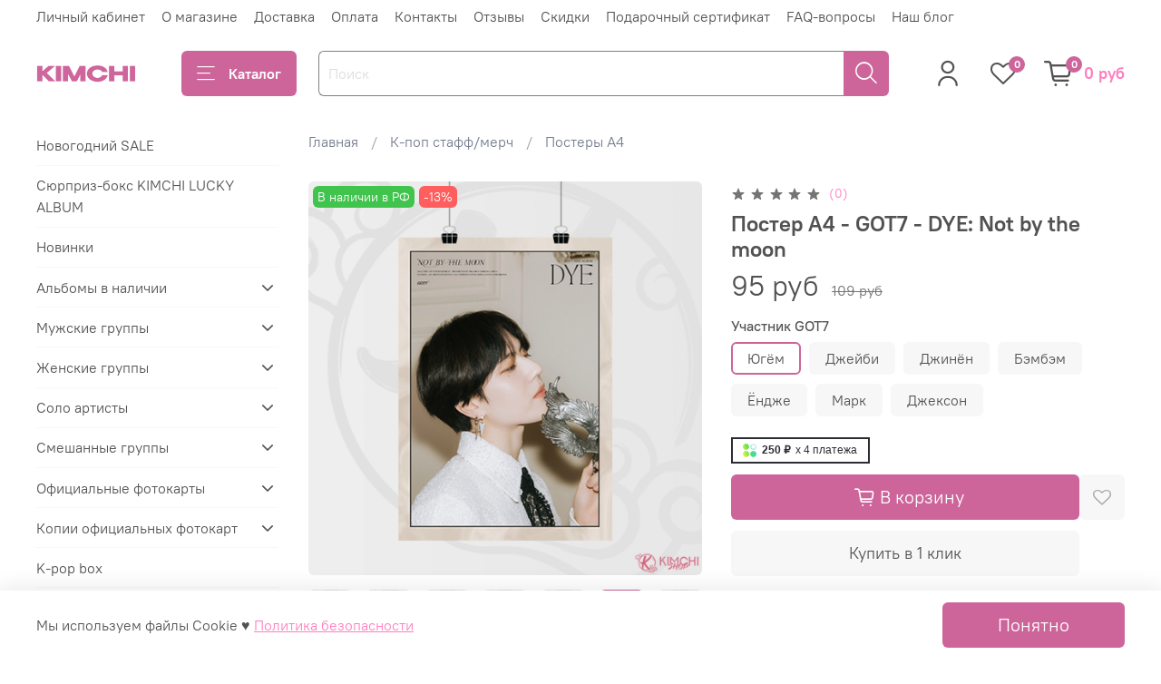

--- FILE ---
content_type: text/html; charset=UTF-8
request_url: https://feedbackcloud.kupiapp.ru/widget/widget.php?gid=51473463&style=standart&count=5
body_size: 2310
content:
<div id="feedback_kupiapp">
	<div>
		<img src="https://mc.yandex.ru/watch/48714419" style="position:absolute; left:-9999px;" alt="" />
	</div>
			<div class="container_kupiapp">
				<div class="user_kupiapp">
					<div class="row_kupiapp">
						<div class="col_name_kupiapp"><a class="link_kupiapp" target="_blank" href="https://vk.com/id33644101">Ольга Константинова</a></div>
						<div class="col_date_kupiapp">15.01.2026 18:57</div>
					</div>
					<div>
						<a target="_blank" href="https://vk.com/id33644101">
							<img class="avatar_kupiapp" src="https://sun1-83.userapi.com/s/v1/ig2/ItZcXBDyKfL9U6TtE26v_RCxmiYJdtjQal9By5OwOMe1ILskdgfJuaF3xWsQo29K64MBP9z9sXii6oWdrJ2-MCxj.jpg?quality=96&crop=513,1,1533,1533&as=32x32,48x48,72x72,108x108,160x160,240x240,360x360,480x480,540x540,640x640,720x720,1080x1080,1280x1280,1440x1440&ava=1&cs=50x50">
						</a>
					</div>
				</div>
					<div class="comment_kupiapp">
					 Добрый день! Получила сегодня свой заказ целым и невредимым. Спасибо большое моему любимому магазину KIMCHI за быструю отправку альбомов из наличия и в отдельности за подарочек в виде карточек SEVENTEEN.  И конечно же радуют периодические скидки на альбомы из наличия. Вы не в первый раз радуете нас. 					</div>
			</div>
			<div class="container_kupiapp">
				<div class="user_kupiapp">
					<div class="row_kupiapp">
						<div class="col_name_kupiapp"><a class="link_kupiapp" target="_blank" href="https://vk.com/id3322879">Людмила Большакова</a></div>
						<div class="col_date_kupiapp">27.12.2025 14:44</div>
					</div>
					<div>
						<a target="_blank" href="https://vk.com/id3322879">
							<img class="avatar_kupiapp" src="https://sun1-27.userapi.com/s/v1/ig2/HJkBZrzv0K0pJ3AqA1sBushYn6ZsDk4mRbac8vzcmqhEanvDp0yvSU4Id-RsXw6_7m4qVROe8twquTuWN9KkSph8.jpg?quality=95&crop=607,871,771,771&as=32x32,48x48,72x72,108x108,160x160,240x240,360x360,480x480,540x540,640x640,720x720&ava=1&cs=50x50">
						</a>
					</div>
				</div>
					<div class="comment_kupiapp">
					 Добрый день!!!   Сегодня получила заказ! Все супер!!  Упаковано все на высшем уровне!!! Сам альбом упакован в подарочную бумагу и милыми наклейками!!!!  Бумагу не скрывала пока, так как это подарок!!!! Спасибо вам огромное за новогодний подарок!!! 					</div>
			</div>
			<div class="container_kupiapp">
				<div class="user_kupiapp">
					<div class="row_kupiapp">
						<div class="col_name_kupiapp"><a class="link_kupiapp" target="_blank" href="https://vk.com/id263560573">Анастасия Журавлёва</a></div>
						<div class="col_date_kupiapp">20.12.2025 17:45</div>
					</div>
					<div>
						<a target="_blank" href="https://vk.com/id263560573">
							<img class="avatar_kupiapp" src="https://sun1-93.userapi.com/s/v1/ig2/ljzXl8NenPbQ9tjd2zp1KStD8ay3XyGMtk151DDK8eSCWJC3PSNVaHmwu5z9vLnPvG4GMqpusq4z63vgKzN5RlQG.jpg?quality=95&crop=443,280,1706,1706&as=32x32,48x48,72x72,108x108,160x160,240x240,360x360,480x480,540x540,640x640,720x720,1080x1080,1280x1280,1440x1440&ava=1&cs=50x50">
						</a>
					</div>
				</div>
					<div class="comment_kupiapp">
					 Спасибо огромное за альбомчики 😍 думала, что получу в январе, но пришли раньше🙏❤️ все было очень красиво упаковано, открытки и много карточек положили в подарок 🥹 					</div>
			</div>
			<div class="container_kupiapp">
				<div class="user_kupiapp">
					<div class="row_kupiapp">
						<div class="col_name_kupiapp"><a class="link_kupiapp" target="_blank" href="https://vk.com/id146143251">Лена Горюнова</a></div>
						<div class="col_date_kupiapp">20.12.2025 13:45</div>
					</div>
					<div>
						<a target="_blank" href="https://vk.com/id146143251">
							<img class="avatar_kupiapp" src="https://sun1-20.userapi.com/s/v1/ig2/qEPTR8pv0NpixtYnMDSx-iGamLdczTB5aNkTweZ9SG9vzyJ33xpwyN0pcTbyVbzAcyi_E5j3fzCeQyD4K99knww_.jpg?quality=95&crop=319,122,539,539&as=32x32,48x48,72x72,108x108,160x160,240x240,360x360,480x480&ava=1&cs=50x50">
						</a>
					</div>
				</div>
					<div class="comment_kupiapp">
					 Спасибо огромное , еще одна посылочка 📦 пришла , всё отлично упаковано 👍
запечатано , спасибо большое за карточки , значок моих любимчиков 💎💎💎💎💎SHINee ❤️
					</div>
			</div>
			<div class="container_kupiapp">
				<div class="user_kupiapp">
					<div class="row_kupiapp">
						<div class="col_name_kupiapp"><a class="link_kupiapp" target="_blank" href="https://vk.com/id38956223">Лиза Лаптева</a></div>
						<div class="col_date_kupiapp">15.12.2025 19:33</div>
					</div>
					<div>
						<a target="_blank" href="https://vk.com/id38956223">
							<img class="avatar_kupiapp" src="https://sun1-85.userapi.com/s/v1/ig1/R2BBkt_q6I_rYLNggrULrIG9ZrxRYtEuvRsqiUBlSC5f4YUaZIehGUohyyA-dHIe9kzruXet.jpg?quality=96&crop=10,7,1460,1460&as=32x32,48x48,72x72,108x108,160x160,240x240,360x360,480x480,540x540,640x640,720x720,1080x1080,1280x1280,1440x1440&ava=1&cs=50x50">
						</a>
					</div>
				</div>
					<div class="comment_kupiapp">
					 Получила свой заказ очень быстро! Приехал целый и невредимый, все было очень красиво, аккуратно и тщательно запаковано! Выпали все skzoo, которых хотела и без повторок) Отдельное спасибо за милые и приятные подарки внутри🥰 Спасибо за заботу и приятный клиентский опыт! Обязательно буду ещё тут заказывать.					</div>
			</div>
		<div class="center_kupiapp">
			<a target="_blank" href="https://vk.com/app6326142_-51473463" class="button_kupiapp">Читать другие отзывы</a>
		</div> 
</div>



